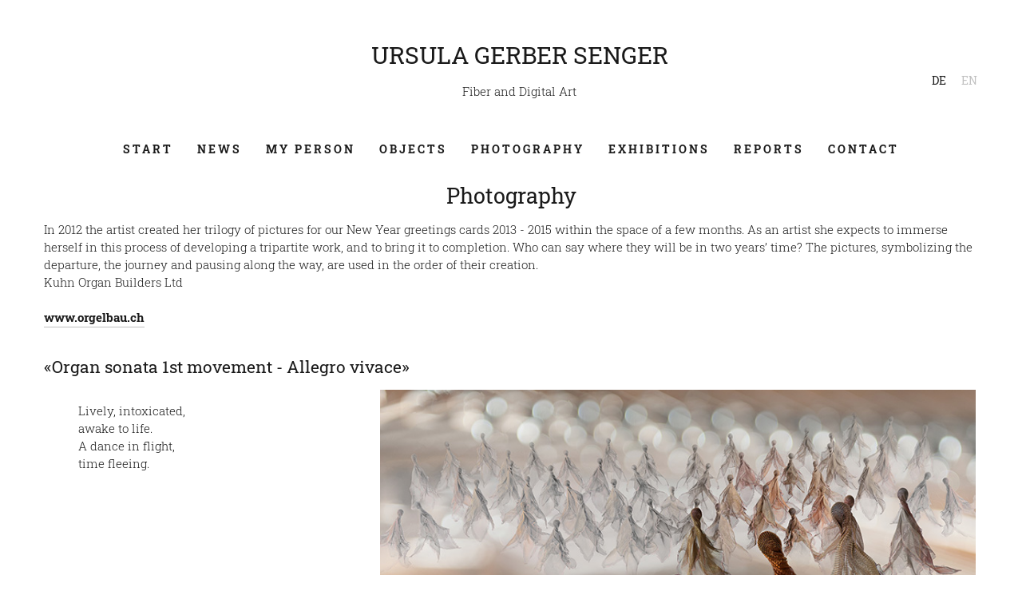

--- FILE ---
content_type: text/html; charset=UTF-8
request_url: https://ursula-gerber.ch/portfolio-reader-photo-e/orgelsonate-288.html
body_size: 3417
content:
<!DOCTYPE html>
<html lang="en">
<head>

<meta charset="UTF-8">
<title>Orgelsonate - Ursula Gerber Senger</title>
<base href="https://ursula-gerber.ch/">

<meta name="robots" content="index,follow">
<meta name="description" content="">
<meta name="keywords" content="">
<meta name="generator" content="Contao Open Source CMS">

<meta name="viewport" content="width=device-width, initial-scale=1, maximum-scale=1.0, user-scalable=no">

<link rel="stylesheet" href="/assets/css/columns.css,colorbox.min.css,tablesorter.min.css,swipe.min.css,b...-7b8e0b9a.css"><script src="files/theme_files/theme_scripts/modernizr.custom.js"></script>
<script src="/assets/js/jquery.min.js-c31f118d.js"></script><link rel="alternate" hreflang="de" href="https://ursula-gerber.ch/portfolio-reader-foto-d/orgelsonate.html">
<link rel="alternate" hreflang="x-default" href="https://ursula-gerber.ch/portfolio-reader-foto-d/orgelsonate.html">
<link rel="alternate" hreflang="en" href="https://ursula-gerber.ch/portfolio-reader-photo-e/orgelsonate-288.html">
<link rel="icon" type="image/x-icon" href="files/theme_files/favicon/favicon.ico">
<link href="files/theme_files/fonts/fontawesome/css/all.min.css" rel="styleshet">
<link href="files/theme_files/theme_scripts/animsition.min.css" rel="stylesheet">


</head>
<body 
id="top"  animsition">
  
    
                      <header id="header">
            <div class="inside">
              
<!-- indexer::stop -->
<nav class="mod_changelanguage block">

  
  <ul class="level_1" role="menubar">
            <li class="lang-de"><a href="/portfolio-reader-foto-d/orgelsonate.html" title="Orgelsonate"  class="lang-de animsition-link" role="menuitem">DE</a></li>
                <li class="lang-en active"><span class="lang-en active" role="menuitem">EN</span></li>
      </ul>

</nav>
<!-- indexer::continue -->
<div class="header">


        <div class="logo content-text">            
                            
    
                    
        <div class="rte">
                    <h1>URSULA GERBER SENGER</h1>
<p>Fiber and Digital Art</p>
            </div>
    
            </div>



 </div>
<!-- indexer::stop -->
<nav class="mod_navigation mainmenu block">

  
  <a href="/portfolio-reader-photo-e/orgelsonate-288.html#skipNavigation148" class="invisible">Skip navigation</a>

  <ul class="level_1" role="menubar">
            <li class="start sibling"><a href="/start-e.html" title="Start"  class="start sibling animsition-link" role="menuitem">Start</a></li>
                <li class="sibling"><a href="/news-e.html" title="News"  class="sibling animsition-link" role="menuitem">News</a></li>
                <li class="sibling"><a href="/my-person.html" title="Artists History"  class="sibling animsition-link" role="menuitem">My Person</a></li>
                <li class="sibling"><a href="/objects.html" title="Objects"  class="sibling animsition-link" role="menuitem">Objects</a></li>
                <li class="sibling"><a href="/photography.html" title="Photography"  class="sibling animsition-link" role="menuitem">Photography</a></li>
                <li class="sibling"><a href="/exhibitions.html" title="Exhibitions"  class="sibling animsition-link" role="menuitem">Exhibitions</a></li>
                <li class="sibling"><a href="/reports.html" title="Reports and informations art exhibitions"  class="sibling animsition-link" role="menuitem">Reports</a></li>
                <li class="sibling"><a href="/contact.html" title="Contact"  class="sibling animsition-link" role="menuitem">Contact</a></li>
      </ul>

  <span id="skipNavigation148" class="invisible"></span>

</nav>
<!-- indexer::continue -->
            </div>
          </header>
                
    <div id="wrapper">

      
              <div id="container">

                      <div id="main">
              <div class="inside">
                
<div class="mod_article block" id="article-1221">

  


                        
    <h1 class="center content-headline">Photography</h1>

    



  <div class="mod_newsreader block">

              
    
  
<div class="layout_full block Photocomposing">

      


        <div class="padding ausst content-text">            
                            
    
                    
        <div class="rte">
                    <div>In 2012 the artist created her trilogy of pictures for our New Year greetings cards 2013 - 2015 within the space of a few months. As an artist she expects to immerse herself in this process of developing a tripartite work, and to bring it to completion. Who can say where they will be in two years’ time? The pictures, symbolizing the departure, the journey and pausing along the way, are used in the order of their creation.</div>
<div>Kuhn Organ Builders Ltd</div>
<div>&nbsp;</div>
<div><a href="http://www.orgelbau.ch" target="_blank" rel="noopener">www.orgelbau.ch</a></div>
<div>&nbsp;</div>
            </div>
    
            </div>






                        
    <h2 class="padding content-headline">«Organ sonata 1st movement - Allegro vivace»</h2>

    


<div class="rs-columns ce_rs_columns_start">

	<div class="rs-column -large-col-3-1 -large-first -large-first-row -medium-col-3-1 -medium-first -medium-first-row -small-col-1-1 -small-first -small-last -small-first-row">


        <div class="content-text">            
                            
    
                    
        <div class="rte">
                    <blockquote>
<p>Lively, intoxicated,<br>awake to life.<br>A dance in flight,<br>time fleeing.</p>
</blockquote>
            </div>
    
            </div>



</div><div class="rs-column -large-col-3-2 -large-last -large-first-row -medium-col-3-2 -medium-last -medium-first-row -small-col-1-1 -small-first -small-last">


        <div class="responsive content-image">            
                                <figure>
                                                                <a href="/files/werke/01_fotoarbeiten/fotocollage/Orgelsonate_1.jpg" data-lightbox="lb5857" title="Organ sonata 1st movement">                                                                                    <img src="/files/werke/01_fotoarbeiten/fotocollage/Orgelsonate_1.jpg" alt="Fine Art Print on Plexiglas" title="Organ sonata 1st movement" width="800" height="533">
            
                                        
            </a>
                    
                                                            <figcaption>«Organ sonata 1st movement - Allegro vivace»</figcaption>
                        </figure>
            </div>



</div></div>



                        
    <h2 class="padding content-headline">«Organ sonata 2st movement - Andante con moto»</h2>

    


<div class="rs-columns ce_rs_columns_start">

	<div class="rs-column -large-col-3-1 -large-first -large-first-row -medium-col-3-1 -medium-first -medium-first-row -small-col-1-1 -small-first -small-last -small-first-row">


        <div class="content-text">            
                            
    
                    
        <div class="rte">
                    <blockquote>
<p>From where to where?<br>Meditation, composure. <br>At a steady pace,<br>with a well-ordered sound.</p>
</blockquote>
            </div>
    
            </div>



</div><div class="rs-column -large-col-3-2 -large-last -large-first-row -medium-col-3-2 -medium-last -medium-first-row -small-col-1-1 -small-first -small-last">


        <div class="responsive content-image">            
                                <figure>
                                                                <a href="/files/werke/01_fotoarbeiten/fotocollage/Orgelsonate_2.jpg" data-lightbox="lb5862" title="Organ sonata 2st movement">                                                                                    <img src="/files/werke/01_fotoarbeiten/fotocollage/Orgelsonate_2.jpg" alt="Fine Art Print on Plexiglas" title="Organ sonata 2st movement" width="800" height="533">
            
                                        
            </a>
                    
                                                            <figcaption>«Organ sonata 2st movement - Andante con moto»</figcaption>
                        </figure>
            </div>



</div></div>



                        
    <h2 class="padding content-headline">«Organ sonata 3st movement - Adagio misterioso»</h2>

    


<div class="rs-columns ce_rs_columns_start">

	<div class="rs-column -large-col-3-1 -large-first -large-first-row -medium-col-3-1 -medium-first -medium-first-row -small-col-1-1 -small-first -small-last -small-first-row">


        <div class="content-text">            
                            
    
                    
        <div class="rte">
                    <blockquote>
<p>Wiser when saying goodbye,<br>decisively departing.<br>Driven by a spirit,<br>we go forward.</p>
</blockquote>
            </div>
    
            </div>



</div><div class="rs-column -large-col-3-2 -large-last -large-first-row -medium-col-3-2 -medium-last -medium-first-row -small-col-1-1 -small-first -small-last">


        <div class="responsive content-image">            
                                <figure>
                                                                <a href="/files/werke/01_fotoarbeiten/fotocollage/Orgelsonate_3.jpg" data-lightbox="lb5867" title="Orgelsonate 3. Satz">                                                                                    <img src="/files/werke/01_fotoarbeiten/fotocollage/Orgelsonate_3.jpg" alt="Fine Art Print on Plexiglas" title="Orgelsonate 3. Satz" width="800" height="533">
            
                                        
            </a>
                    
                                                            <figcaption>«Organ sonata 1st movement - Allegro vivace»</figcaption>
                        </figure>
            </div>



</div></div>
    
 

  
</div>

  
  

  </div>

    
</div>


<!--indexer::stop -->
<div class="ce_toplink block">
<a href="portfolio-reader-photo-e/orgelsonate-288.html#top" title="zum Seitenanfang dieser Seite springen">[Zum Seitenanfang]</a>
</div>
<!-- indexer::continue -->
<!-- indexer::stop -->
<nav class="mod_customnav block">

  
  <a href="/portfolio-reader-photo-e/orgelsonate-288.html#skipNavigation161" class="invisible">Skip navigation</a>

  <ul class="level_1" role="menubar">
            <li><a href="/datenschutz.html" title="Datenschutzerklärung"  role="menuitem">Datenschutz</a></li>
                <li><a href="/impressum-e.html" title="Impressum"  role="menuitem">Impressum</a></li>
                <li><a href="/sitemap-e.html" title="Sitemap"  role="menuitem">Sitemap</a></li>
      </ul>

  <span id="skipNavigation161" class="invisible"></span>

</nav>
<!-- indexer::continue -->
              </div>
                          </div>
          
                                
                                
        </div>
      
      
                        <footer id="footer">
            <div class="inside">
              
<!-- indexer::stop -->
<div class="footer-info"><div class="mod_article block" id="article-477">

  


        <div class="center padding content-text">            
                            
    
                    
        <div class="rte">
                    <p style="text-align: center;">© 2026 <strong>Ursula Gerber Senger</strong> | <a href="/"><strong>ursula-gerber.ch</strong></a></p>
            </div>
    
            </div>




    
</div>

</div>
<!-- indexer::continue -->            </div>
          </footer>
              
    </div>

    <script src="//code.jquery.com/jquery-1.11.3.min.js"></script>
    
  
<div id="mobilenavsection">
  <div class="inside">
    
<nav class="menu-opener scrollup_menu">
    <div class="menu-opener-inner"></div>
</nav>
<!-- indexer::stop -->
<nav class="mod_navigation mobilenav block">

  
  <a href="/portfolio-reader-photo-e/orgelsonate-288.html#skipNavigation146" class="invisible">Skip navigation</a>

  <ul class="level_1" role="menubar">
            <li class="start sibling"><a href="/start-e.html" title="Start"  class="start sibling animsition-link" role="menuitem">Start</a></li>
                <li class="sibling"><a href="/news-e.html" title="News"  class="sibling animsition-link" role="menuitem">News</a></li>
                <li class="sibling"><a href="/my-person.html" title="Artists History"  class="sibling animsition-link" role="menuitem">My Person</a></li>
                <li class="sibling"><a href="/objects.html" title="Objects"  class="sibling animsition-link" role="menuitem">Objects</a></li>
                <li class="sibling"><a href="/photography.html" title="Photography"  class="sibling animsition-link" role="menuitem">Photography</a></li>
                <li class="sibling"><a href="/exhibitions.html" title="Exhibitions"  class="sibling animsition-link" role="menuitem">Exhibitions</a></li>
                <li class="sibling"><a href="/reports.html" title="Reports and informations art exhibitions"  class="sibling animsition-link" role="menuitem">Reports</a></li>
                <li class="sibling"><a href="/contact.html" title="Contact"  class="sibling animsition-link" role="menuitem">Contact</a></li>
      </ul>

  <span id="skipNavigation146" class="invisible"></span>

</nav>
<!-- indexer::continue -->
  </div>
</div>
  
<script src="/assets/colorbox/js/colorbox.min.js?v=1.6.4.2"></script>
<script>
  jQuery(function($) {
    $('a[data-lightbox]').map(function() {
      $(this).colorbox({
        // Put custom options here
        loop: false,
        rel: $(this).attr('data-lightbox'),
        maxWidth: '95%',
        maxHeight: '95%'
      });
    });
  });
</script>

<script src="/assets/tablesorter/js/tablesorter.min.js?v=2.31.3.1"></script>
<script>
  jQuery(function($) {
    $('.ce_table .sortable').each(function(i, table) {
      var attr = $(table).attr('data-sort-default'),
          opts = {}, s;

      if (attr) {
        s = attr.split('|');
        opts = { sortList: [[s[0], s[1] == 'desc' | 0]] };
      }

      $(table).tablesorter(opts);
    });
  });
</script>

<script src="/assets/swipe/js/swipe.min.js?v=2.2.2"></script>
<script>
  (function() {
    var e = document.querySelectorAll('.content-slider, .slider-control'), c, i;
    for (i=0; i<e.length; i+=2) {
      c = e[i].getAttribute('data-config').split(',');
      new Swipe(e[i], {
        // Put custom options here
        'auto': parseInt(c[0]),
        'speed': parseInt(c[1]),
        'startSlide': parseInt(c[2]),
        'continuous': parseInt(c[3]),
        'menu': e[i+1]
      });
    }
  })();
</script>

<script>
  (function() {
    var p = document.querySelector('p.error') || document.querySelector('p.confirm');
    if (p) {
      p.scrollIntoView();
    }
  })();
</script>

<script src="files/theme_files/theme_scripts/isotope.pkgd.min.js"></script>
<script src="files/theme_files/theme_scripts/jquery.animsition.min.js"></script>
<script src="files/theme_files/theme_scripts/jquery.sliphover.min.js"></script>
<script src="files/theme_files/theme_scripts/jquery.theme_script.js"></script>

</body>
</html>


--- FILE ---
content_type: text/css
request_url: https://ursula-gerber.ch/assets/css/columns.css,colorbox.min.css,tablesorter.min.css,swipe.min.css,b...-7b8e0b9a.css
body_size: 7270
content:
.rs-columns {
  clear: both;
  display: inline-block;
  width: 100%;
}

.rs-column {
  float: left;
  width: 100%;
  margin-top: 7.69231%;
  margin-right: 7.69231%;
}
.rs-column.-large-first {
  clear: left;
}
.rs-column.-large-last {
  margin-right: -5px;
}
.rs-column.-large-first-row {
  margin-top: 0;
}
.rs-column.-large-col-1-1 {
  width: 100%;
}
.rs-column.-large-col-2-1 {
  width: 46.15385%;
}
.rs-column.-large-col-2-2 {
  width: 100%;
}
.rs-column.-large-col-3-1 {
  width: 28.20513%;
}
.rs-column.-large-col-3-2 {
  width: 64.10256%;
}
.rs-column.-large-col-3-3 {
  width: 100%;
}
.rs-column.-large-col-4-1 {
  width: 19.23077%;
}
.rs-column.-large-col-4-2 {
  width: 46.15385%;
}
.rs-column.-large-col-4-3 {
  width: 73.07692%;
}
.rs-column.-large-col-4-4 {
  width: 100%;
}
.rs-column.-large-col-5-1 {
  width: 13.84615%;
}
.rs-column.-large-col-5-2 {
  width: 35.38462%;
}
.rs-column.-large-col-5-3 {
  width: 56.92308%;
}
.rs-column.-large-col-5-4 {
  width: 78.46154%;
}
.rs-column.-large-col-5-5 {
  width: 100%;
}
.rs-column.-large-col-6-1 {
  width: 10.25641%;
}
.rs-column.-large-col-6-2 {
  width: 28.20513%;
}
.rs-column.-large-col-6-3 {
  width: 46.15385%;
}
.rs-column.-large-col-6-4 {
  width: 64.10256%;
}
.rs-column.-large-col-6-5 {
  width: 82.05128%;
}
.rs-column.-large-col-6-6 {
  width: 100%;
}
@media screen and (max-width: 900px) {
  .rs-column {
    margin-top: 7.69231%;
    margin-right: 7.69231%;
  }
  .rs-column.-large-first {
    clear: none;
  }
  .rs-column.-large-last {
    margin-right: 7.69231%;
  }
  .rs-column.-large-first-row {
    margin-top: 7.69231%;
  }
  .rs-column.-medium-first {
    clear: left;
  }
  .rs-column.-medium-last {
    margin-right: -5px;
  }
  .rs-column.-medium-first-row {
    margin-top: 0;
  }
  .rs-column.-medium-col-1-1 {
    width: 100%;
  }
  .rs-column.-medium-col-2-1 {
    width: 46.15385%;
  }
  .rs-column.-medium-col-2-2 {
    width: 100%;
  }
  .rs-column.-medium-col-3-1 {
    width: 28.20513%;
  }
  .rs-column.-medium-col-3-2 {
    width: 64.10256%;
  }
  .rs-column.-medium-col-3-3 {
    width: 100%;
  }
  .rs-column.-medium-col-4-1 {
    width: 19.23077%;
  }
  .rs-column.-medium-col-4-2 {
    width: 46.15385%;
  }
  .rs-column.-medium-col-4-3 {
    width: 73.07692%;
  }
  .rs-column.-medium-col-4-4 {
    width: 100%;
  }
  .rs-column.-medium-col-5-1 {
    width: 13.84615%;
  }
  .rs-column.-medium-col-5-2 {
    width: 35.38462%;
  }
  .rs-column.-medium-col-5-3 {
    width: 56.92308%;
  }
  .rs-column.-medium-col-5-4 {
    width: 78.46154%;
  }
  .rs-column.-medium-col-5-5 {
    width: 100%;
  }
  .rs-column.-medium-col-6-1 {
    width: 10.25641%;
  }
  .rs-column.-medium-col-6-2 {
    width: 28.20513%;
  }
  .rs-column.-medium-col-6-3 {
    width: 46.15385%;
  }
  .rs-column.-medium-col-6-4 {
    width: 64.10256%;
  }
  .rs-column.-medium-col-6-5 {
    width: 82.05128%;
  }
  .rs-column.-medium-col-6-6 {
    width: 100%;
  }
}
@media screen and (max-width: 599px) {
  .rs-column {
    margin-top: 7.69231%;
    margin-right: 7.69231%;
  }
  .rs-column.-large-last {
    margin-right: 7.69231%;
  }
  .rs-column.-large-first-row {
    margin-top: 7.69231%;
  }
  .rs-column.-medium-first {
    clear: none;
  }
  .rs-column.-medium-last {
    margin-right: 7.69231%;
  }
  .rs-column.-medium-first-row {
    margin-top: 7.69231%;
  }
  .rs-column.-small-first {
    clear: left;
  }
  .rs-column.-small-last {
    margin-right: -5px;
  }
  .rs-column.-small-first-row {
    margin-top: 0;
  }
  .rs-column.-small-col-1-1 {
    width: 100%;
  }
  .rs-column.-small-col-2-1 {
    width: 46.15385%;
  }
  .rs-column.-small-col-2-2 {
    width: 100%;
  }
  .rs-column.-small-col-3-1 {
    width: 28.20513%;
  }
  .rs-column.-small-col-3-2 {
    width: 64.10256%;
  }
  .rs-column.-small-col-3-3 {
    width: 100%;
  }
  .rs-column.-small-col-4-1 {
    width: 19.23077%;
  }
  .rs-column.-small-col-4-2 {
    width: 46.15385%;
  }
  .rs-column.-small-col-4-3 {
    width: 73.07692%;
  }
  .rs-column.-small-col-4-4 {
    width: 100%;
  }
  .rs-column.-small-col-5-1 {
    width: 13.84615%;
  }
  .rs-column.-small-col-5-2 {
    width: 35.38462%;
  }
  .rs-column.-small-col-5-3 {
    width: 56.92308%;
  }
  .rs-column.-small-col-5-4 {
    width: 78.46154%;
  }
  .rs-column.-small-col-5-5 {
    width: 100%;
  }
  .rs-column.-small-col-6-1 {
    width: 10.25641%;
  }
  .rs-column.-small-col-6-2 {
    width: 28.20513%;
  }
  .rs-column.-small-col-6-3 {
    width: 46.15385%;
  }
  .rs-column.-small-col-6-4 {
    width: 64.10256%;
  }
  .rs-column.-small-col-6-5 {
    width: 82.05128%;
  }
  .rs-column.-small-col-6-6 {
    width: 100%;
  }
}

#colorbox,#cboxOverlay,#cboxWrapper{position:absolute;top:0;left:0;z-index:9999;overflow:hidden;-webkit-transform:translate3d(0,0,0)}#cboxWrapper{max-width:none}#cboxOverlay{position:fixed;width:100%;height:100%}#cboxMiddleLeft,#cboxBottomLeft{clear:left}#cboxContent{position:relative}#cboxLoadedContent{overflow:auto;-webkit-overflow-scrolling:touch}#cboxTitle{margin:0}#cboxLoadingOverlay,#cboxLoadingGraphic{position:absolute;top:0;left:0;width:100%;height:100%}#cboxPrevious,#cboxNext,#cboxClose,#cboxSlideshow{cursor:pointer}.cboxPhoto{float:left;margin:auto;border:0;display:block;max-width:none;-ms-interpolation-mode:bicubic}.cboxIframe{width:100%;height:100%;display:block;border:0;padding:0;margin:0}#colorbox,#cboxContent,#cboxLoadedContent{box-sizing:content-box;-moz-box-sizing:content-box;-webkit-box-sizing:content-box}#cboxOverlay{background:#000;opacity:.9;filter:alpha(opacity = 90)}#colorbox{outline:0}#cboxContent{margin-top:20px;background:#000}.cboxIframe{background:#fff}#cboxError{padding:50px;border:1px solid #ccc}#cboxLoadedContent{border:5px solid #000;background:#fff}#cboxTitle{position:absolute;top:-20px;left:0;color:#ccc}#cboxCurrent{position:absolute;top:-20px;right:0;color:#ccc}#cboxLoadingGraphic{background:url(../../assets/colorbox/images/loading.gif) no-repeat center center}#cboxPrevious,#cboxNext,#cboxSlideshow,#cboxClose{border:0;padding:0;margin:0;overflow:visible;width:auto;background:0 0}#cboxPrevious:active,#cboxNext:active,#cboxSlideshow:active,#cboxClose:active{outline:0}#cboxSlideshow{position:absolute;top:-20px;right:90px;color:#fff}#cboxPrevious{position:absolute;top:50%;left:5px;margin-top:-32px;background:url(../../assets/colorbox/images/controls.png) no-repeat top left;width:28px;height:65px;text-indent:-9999px}#cboxPrevious:hover{background-position:bottom left}#cboxNext{position:absolute;top:50%;right:5px;margin-top:-32px;background:url(../../assets/colorbox/images/controls.png) no-repeat top right;width:28px;height:65px;text-indent:-9999px}#cboxNext:hover{background-position:bottom right}#cboxClose{position:absolute;top:5px;right:5px;display:block;background:url(../../assets/colorbox/images/controls.png) no-repeat top center;width:38px;height:19px;text-indent:-9999px}#cboxClose:hover{background-position:bottom center}
table.sortable thead th{background-image:url(../../assets/tablesorter/images/default.svg);background-repeat:no-repeat;background-position:center right}table.sortable thead th.tablesorter-headerAsc{background-image:url(../../assets/tablesorter/images/asc.svg)}table.sortable thead th.tablesorter-headerDesc{background-image:url(../../assets/tablesorter/images/desc.svg)}
.content-slider{overflow:hidden;visibility:hidden;position:relative}.slider-wrapper{overflow:hidden;position:relative}.slider-wrapper>*{float:left;width:100%;position:relative}.slider-control{height:30px;position:relative}.slider-control a,.slider-control .slider-menu{position:absolute;top:9px;display:inline-block}.slider-control .slider-prev{left:0}.slider-control .slider-next{right:0}.slider-control .slider-menu{top:0;width:50%;left:50%;margin-left:-25%;font-size:27px;text-align:center}.slider-control .slider-menu b{color:#bbb;cursor:pointer}.slider-control .slider-menu b.active{color:#666}


/** WebFonts **/

/* special-elite-regular - latin */
@font-face {
  font-family: 'Special Elite';
  font-style: normal;
  font-weight: 400;
  src: local(''),
       url('/files/theme_files/fonts/SpecialElitespecial-elite-v11-latin-regular.woff2') format('woff2'), /* Chrome 26+, Opera 23+, Firefox 39+ */
       url('/files/theme_files/fonts/SpecialElitespecial-elite-v11-latin-regular.woff') format('woff'); /* Chrome 6+, Firefox 3.6+, IE 9+, Safari 5.1+ */
}

/* roboto-slab-100 - latin */
@font-face {
  font-family: 'Roboto Slab';
  font-style: normal;
  font-weight: 100;
  src: local(''),
       url('/files/theme_files/fonts/robotoSlab/roboto-slab-v10-latin-100.woff2') format('woff2'), /* Chrome 26+, Opera 23+, Firefox 39+ */
       url('/files/theme_files/fonts/robotoSlab/roboto-slab-v10-latin-100.woff') format('woff'); /* Chrome 6+, Firefox 3.6+, IE 9+, Safari 5.1+ */
}

/* roboto-slab-300 - latin */
@font-face {
  font-family: 'Roboto Slab';
  font-style: normal;
  font-weight: 300;
  src: local(''),
       url('/files/theme_files/fonts/robotoSlab/roboto-slab-v10-latin-300.woff2') format('woff2'), /* Chrome 26+, Opera 23+, Firefox 39+ */
       url('/ffiles/theme_files/fonts/robotoSlab/roboto-slab-v10-latin-300.woff') format('woff'); /* Chrome 6+, Firefox 3.6+, IE 9+, Safari 5.1+ */
}

/* roboto-slab-regular - latin */
@font-face {
  font-family: 'Roboto Slab';
  font-style: normal;
  font-weight: 400;
  src: local(''),
       url('/files/theme_files/fonts/robotoSlab/roboto-slab-v10-latin-regular.woff2') format('woff2'), /* Chrome 26+, Opera 23+, Firefox 39+ */
       url('/files/theme_files/fonts/robotoSlab/roboto-slab-v10-latin-regular.woff') format('woff'); /* Chrome 6+, Firefox 3.6+, IE 9+, Safari 5.1+ */
}

/* roboto-slab-700 - latin */
@font-face {
  font-family: 'Roboto Slab';
  font-style: normal;
  font-weight: 700;
  src: local(''),
       url('/files/theme_files/fonts/robotoSlab/roboto-slab-v10-latin-700.woff2') format('woff2'), /* Chrome 26+, Opera 23+, Firefox 39+ */
       url('/files/theme_files/fonts/robotoSlab/roboto-slab-v10-latin-700.woff') format('woff'); /* Chrome 6+, Firefox 3.6+, IE 9+, Safari 5.1+ */
}


/* Body //////////////////////////////////////////////////////////////////// */
body {
    margin:0;
    padding-top:0;
    padding-bottom:0;
    background-color:#ffffff;
    color: #1a1a1a;
    -webkit-font-smoothing: antialiased;
    -webkit-text-size-adjust: 100%;
    overflow-x:hidden;
	font: 0.95em/1.5em 'Roboto Slab',serif;
	font-weight: 300;
}

#wrapper {
    width:100%;
    max-width:1200px;
    position:relative;
    overflow:hidden;
    display:block;
    margin:0 auto;
    padding: 175px 0 0;
    z-index:1;
    overflow-x:hidden;
}



.rs-columns {
	padding-right: 18px !important;
	padding-left: 18px !important;;
}


/*Sprachenwechsler//////////////////////////////////////////////////////////////////// */

#header .mod_changelanguage
{right: 1px;position: relative;
	color: 000  !important;
	top: 90px;
	float: right;
	clear: left;
	font: 400 14px/22px 'Roboto Slab',serif;
}
#header .mod_changelanguage ul
{display:inline;list-style-type:none;
	color: #666;
	
}
#header .mod_changelanguage li{display:inline;margin-left:10px;
	color: #000;
	padding-left: 6px;
}
#header .mod_changelanguage p{display:inline;
	color: #1a1a1a;
	font-size: 1em;
}


#header .mod_changelanguage span.active
{
	color: silver;
	
}


#header .mod_changelanguage a:hover
{
	color: silver;
}

#header .mod_changelanguage a:link,
#header .mod_changelanguage a:visited
{
	color: #1a1a1a;
}


@media (max-width:992px) {
    #wrapper{
         padding-top: 82px;
    }
}
#header,
#container,
#footer {
    float:none;
    clear:both;
	background-color: white;
}
#container {
    min-height:600px;
    padding-bottom: 20px;
	margin-top: 56px;
}

#header .inside:after,
#header .inside:before {
    position:relative;
    float:none;
    clear:both;
    display:table;
    content:&quot;
}
#header {
    width:100%;
    left:0;
    top:0;
    position:fixed;
    z-index:9999;
    transition: all .2s ease-out;
    -webkit-transition: all .2s ease-out;
    -moz-transition: all .2s ease-out;
    -ms-transition: all .2s ease-out;
}
#header .inside {
    width:100%;
    max-width:1200px;
    margin-right:auto;
    margin-left:auto;
    padding-right:15px;
    padding-left:15px;
	background-color: white;
}
#header.fix .inside {
    padding-bottom:20px;
}

@media (max-width:992px) {
    #header{
    }
}
* {
    -webkit-box-sizing: border-box;
    -moz-box-sizing: border-box;
    box-sizing: border-box;
}
a {
    border:none;
}
.invisible {
    border: 0;
    clip: rect(0 0 0 0);
    height: 1px;
    margin: -1px;
    overflow: hidden;
    padding: 0;
    position: absolute;
    width: 1px;
}
.vertical-align {
    width:100%;
    top:50%;
    position:absolute;
    -webkit-transform: translateY(-50%); 
    -moz-transform: translateY(-50%);
    -o-transform: translateY(-50%);
    -ms-transform: translateY(-50%); 
    transform: translateY(-50%); 
    left: 0px;
}

/* Header Image */
.header-image {
  position: relative;
  width: 100%;
  height: auto;
  overflow: hidden;
}

.header-image h1 {
  width:100%;
    left:0;
    top:50%;
    position:absolute;
    margin:-20px 0 0;
    padding:0;
    text-align:center;
    font-size:36px;
    line-height:36px;
    color:#ffffff;
    text-transform:uppercase;
    letter-spacing:5px;
    font-weight:700;
    z-index:999;
}

/* Formatierung Bilder////////////////////////////////////////////////////////// */
figure {
    margin:0;
}
figure.float_left,
.media--left figure {
    margin-right: 1.5em;
    position:relative;
    float:left;
    display:inline-block;
}
figure.float_right,
.media--right figure {
    margin-left: 1.5em;
    position:relative;
    float:right;
    display:inline-block;
}
figure:focus,
img:focus {
    outline:none;
}
.center {
    text-align:center;
}
.responsive img {
    width:100% !important;
    height:auto !important;
}
.content-image img,
.content-text img,
.image-container img {
    max-width:100% !important;
    height:auto !important;
}
.caption,
figcaption {
	font-size: 0.875em;
	text-align: left;
	margin-top: 0.5em;
	line-height: 1.2;
	background-color: #ececec;
	padding: 0.2em;
}


/* /////////////////////////////////////////////////// */

.padding {
    padding-right:15px !important;
    padding-left:15px !important;
}
p.back a,
p.more a {
    margin-left:15px;
    padding:10px;
    white-space:nowrap;
    background-color:#1a1a1a;
    border:1px solid;
    text-decoration:none;
    color:#ffffff;
    text-transform:uppercase;
    font-weight:400;
    -webkit-transition: all 0.3s ease-in;
    -moz-transition: all 0.3s ease-in;
    -o-transition: all 0.3s ease-in;
    -ms-transition: all 0.3s ease-in;
}
p.back a:hover,
p.more a:hover {
    color:#1a1a1a;
    background:none;
}
.logo {
    position:relative;
    float:left;
    display:block;
    margin-top:35px;
    margin-left:35%;
    transition: all .2s ease-out;
    -webkit-transition: all .2s ease-out;
    -moz-transition: all .2s ease-out;
    -ms-transition: all .2s ease-out;
	text-align: center;
}


.logo h1 {
    font-size: 2em;
	line-height: 0.9em;
}
.logo p  {
	text-align: center !important;
}

#header.fix .logo {
    margin-left:0;
}
.logo figure {
    left:-35%;
    position:relative;
    float:left;
    transition: all .2s ease-out;
    -webkit-transition: all .2s ease-out;
    -moz-transition: all .2s ease-out;
    -ms-transition: all .2s ease-out;
}
#header.fix .logo figure {
    left:0;
}



@media (max-width:992px) {


   .logo h1 {
    font-size: 1.6em;
	line-height: 0.6em;
}
	
.logo p  {
	text-align: left !important;
		font-size: 1em
}
    .logo{
       margin-left:0;
	text-align: left;
}
    .logo figure {
       left:0;
    }

}

/* Typography //////////////////////////////////////////////////////////////////// */
h1,
h2,
h3,
h4,
h5,
h6 {
    font-weight:normal;
    color:#$font3;
    font-weight:400;
}
h1 a,
h2 a,
h3 a,
h4 a,
h5 a,
h6 a {
    font-weight: inherit;
}
h1 {
	line-height: 1em;
	font-size: 1.8em;
}
h2 {
    font-size:1.4em;
}
h3 {
    font-size:1.17em;
}
h4 {
    font-size:1.12em;
}
h5 {
    font-size:.83em;
}
h6 {
    font-size:.75em;
}


#footer p {
    font-size:13px;
    line-height:20px;
}

.footer-info {

}

em {
    font-style:italic;
}
strong {
    font-weight:bold;
}
small {
    font-size:80%;
}
a {
    text-decoration:none;
    color:#1a1a1a;
}
a:hover {
    text-decoration:underline;
}

/*Downloads //////////////////////////////////////*/

.content-downloads,
.content-download {
	
}

.content-downloads ul {
    margin:10;
    padding:0;
    list-style-type:none ;
}

.content-downloads ul li,
.content-download a {
    position:relative;
    display:block;
    margin-bottom:10px;
    -webkit-box-sizing: border-box;
    -moz-box-sizing: border-box;
    box-sizing: border-box;
}

.content-downloads ul li a,
.content-download a {
    width:100%;
    position:relative;
    display:block;
    padding:14px 40px;
    border:1px solid #1a1a1a;
    font-size:15px;
    text-decoration:none;
    color:#c1;
    background: none;
    -ms-transition: all 0.3s ease-in-out;
    -webkit-transition: all 0.3s ease-in-out;
    -o-transition: all 0.3s ease-in-out;
    -moz-transition: all 0.3s ease-in-out;
    transition: all 0.3s ease-in-out;
}

.content-downloads ul li a:hover,
.content-downloads ul li a:active,
.content-download a:hover,
.content-download a:active {
    background-color:#1a1a1a;
    color:#fff;
}


.content-downloads ul li a strong,
.content-download a span {
    position:relative;
    float:right;
    display:block;
    padding-top:2px;
    font-size:13px;
    text-decoration:none;
    color:#c1;
    -ms-transition: all 0.3s ease-in-out;
    -webkit-transition: all 0.3s ease-in-out;
    -o-transition: all 0.3s ease-in-out;
    -moz-transition: all 0.3s ease-in-out;
    transition: all 0.3s ease-in-out;
}

.content-downloads ul li a:hover strong,
.content-download ul li a:active strong,
.content-download a:hover strong,
.content-download a:active sstrong {
    color:#fff;
}


.content-downloads ul li a:before,
.content-download a:before {
    right:12px;
    position:absolute;
    display:block;
    text-decoration:none;
    color:#fff;
    top:17px;
    font:17px FontAwesome;
    
}


/* Simple Columns Custom /////////////////////////////////////////////// */
.sc2 {
    width:50%;
}
.sc3 {
    width:33.3%;
}
.sc3-2 {
    width:66.6%;
}
.sc4 {
    width:25%;
}
.sc4-2 {
    width:50%;
}
.sc4-3 {
    width:75%;
}
.sc5 {
    width:20%;
}
.sc5-2 {
    width:40%;
}
.sc5-3 {
    width:60%;
}
.sc5-3 {
    width:80%;
}
.sc {
    box-sizing: border-box !important;
    -moz-box-sizing: border-box !important;
    -webkit-box-sizing: border-box !important;
    margin-left:0 !important;
    margin-right:0 !important;
    padding-left:0 !important;
    clear: none !important;
    padding-left: 15px !important;
    float: left;
}
.sc-first {
    padding-left:15px !important;
}
.sc2,
.sc3,
.sc3-2,
.sc4,
.sc4-2,
.sc4-3,
.sc5,
.sc5-2,
.sc5-3,
.sc5-4 {
    padding-right:15px !important;
    padding-left:15px !important;
}
@media (max-width:768px) {
    .sc2, .sc3, .sc3-2, .sc4, .sc4-2, .sc4-3, .sc5, .sc5-2, .sc5-3, .sc5-4 {
        width:100% !important;
    }
}

/* Mainmenu //////////////////////////////////////////////////////////////////// */
.mainmenu {
    position:relative;
    float:right;
    display:block;
    margin-top: 35px;
    margin-right:50%;
    transition: all .2s ease-out;
    -webkit-transition: all .2s ease-out;
    -moz-transition: all .2s ease-out;
    -ms-transition: all .2s ease-out;
    overflow:hidden:
}
#header.fix .mainmenu {
    margin-right:-14px;
	margin-bottom: 15px;
}
.mainmenu:after {
    position:relative;
    float:none;
    display:table;
    content:&quot; &quot;;
}
@media (max-width:992px) {
    .mainmenu{
          display:none;
    }
}
.mainmenu ul {
    position:relative;
    display:block;
    margin: 0 auto 12px;
    padding:0;
    text-align:center;
    list-style-type:none;
    -ms-transition: all 1s ease-in-out;
    -webkit-transition: all 1s ease-in-out;
    -o-transition: all 1s ease-in-out;
    -moz-transition: all 1s ease-in-out;
    transition: all 1s ease-in-out;
}
.mainmenu ul.level_1 {
    width:200%;
    position:relative;
    float:right;
    display:block;
    margin:0 -100% 0 0;
    padding:0;
    transition: all .2s ease-out;
    -webkit-transition: all .2s ease-out;
    -moz-transition: all .2s ease-out;
    -ms-transition: all .2s ease-out;
    -webkit-box-sizing: content-box;
    -moz-box-sizing: content-box;
    box-sizing: content-box;
}
#header.fix .mainmenu ul.level_1 {
    width:100%;
    margin-right:0;
}
.mainmenu ul.level_1 li {
    position:relative;
    display:inline-block;
}
.mainmenu ul.level_1 li a,
.mainmenu ul.level_1 li span.active,
.mainmenu ul.level_1 li span.forward {
    position:relative;
    display:inline-block;
    padding-right:13px;
    padding-left:13px;
    white-space:nowrap;
    font-size:14px;
    text-decoration:none;
    color:#1a1a1a;
    font-weight:700;
    letter-spacing:3px;
    text-transform: uppercase;
}

.mainmenu ul.level_1 li span.active,
.mainmenu ul.level_1 li.submenu:hover > a,
.mainmenu ul.level_1 li.trail > a,
.mainmenu ul.level_1 li span.forward {
    color: silver;
}

.mainmenu ul.level_1 li a:hover{
	color: gray;
}

.mainmenu ul.level_1 li > ul {
    position:absolute;
    padding:10px;
    background-color:#fff;
    -webkit-box-shadow:0 0 2px 0 rgba(0,0,0,.25);
    box-shadow:0 0 2px 0 rgba(0,0,0,.25);
    behavior:url('assets/css3pie/1.0.0/PIE.htc');
    z-index:999;
}
.mainmenu ul.level_1 li > ul {
    visibility: hidden;
    opacity: 0;
    -webkit-transition-property: opacity, visibility;
    -moz-transition-property: opacity, visibility;
    -o-transition-property: opacity, visibility;
    transition-property: opacity, visibility;
    -webkit-transition-duration: .2s, 0s;
    -moz-transition-duration: .2s, 0s;
    -o-transition-duration: .2s, 0s;
    transition-duration: .2s, 0s;
    -webkit-transition-delay: 0s, .2s;
    -moz-transition-delay: 0s, .2s;
    -o-transition-delay: 0s, .2s;
    transition-delay: 0s, .2s;
}
.mainmenu ul li:hover > ul {
    opacity: 1;
    visibility: visible;
    -webkit-transition-delay: 0s, 0s;
    -moz-transition-delay: 0s, 0s;
    -o-transition-delay: 0s, 0s;
    transition-delay: 0s, 0s;
}
.mainmenu ul.level_2 {
    min-width:150px;
    top:25px;
    width:auto;
}
.mainmenu ul.level_2 li {
    width:100%;
    position:relative;
    float:none;
    display:inline-block;
    margin:0;
    padding:0;
}
.mainmenu ul.level_2 li a,
.mainmenu ul.level_2 li span.active,
.mainmenu ul.level_2 li span.forward {
    position:relative;
    float:none;
    display:block;
    padding-top:6px;
    padding-bottom:6px;
    white-space:nowrap;
    font-size:12px;
    color:#1a1a1a;
    letter-spacing:2px;
    font-weight:400;
}
.mainmenu ul.level_2 li a:hover,
.mainmenu ul.level_2 li st.active,
.mainmenu ul.level_2 li a.trail,
.mainmenu ul.level_2 li.submenu:hover > a,
.mainmenu ul.level_2 li span.forward {
    color:rgba(1a1a1a,.6);
}
.mainmenu ul.level_2 li > ul {
    min-width:150px;
    left:0;
    top:0;
    margin-left:100%;
    width:auto;
}

/* Metanavigation footer //////////////////////////////////////////////////////////////////// */
.mod_customnav li{
	float: right;padding:0;
	list-style-type:none;
	margin-right: 0;
	margin-top: 0;
	margin-left: 0;
	display: inline;
	clear: left;
	font-weight: 400;
}
	
.mod_customnav a, .mod_customnav strong{
	display:block;
	text-decoration:none;
	padding-left: 12px;
	padding-right: 12px;
}
	
.mod_customnav a:hover,#footer .mod_customnav a:focus{
	text-decoration:underline;
	text-decoration:none;
	 -webkit-transition: all .3s ease-in-out;
  -moz-transition: all .3s ease-in-out;
  -ms-transition: all .3s ease-in-out;
  -o-transition: all .3s ease-in-out;
  transition: all .3s ease-in-out;
	color: silver;
}

	
 .mod_customnav strong.active{
	color: silver;
}

.mod_customnav li.last {
}



/* Buchnavi /////////////////////////////////*/
.navcontainer{
  
  display: flex;
  justify-content: center;
}	

.mod_booknav ul li {
    height:42px;
    position:relative;
    float:left;
    display:block;
    margin-bottom:10px;
}

.mod_booknav ul li a,
.mod_booknav ul li strong {
   
    -ms-transition: all 0.3s ease-in-out;
    -webkit-transition: all 0.3s ease-in-out;
    -o-transition: all 0.3s ease-in-out;
    -moz-transition: all 0.3s ease-in-out;
    transition: all 0.3s ease-in-out;
	border-bottom: 1px solid silver;
	padding-bottom: 4px;
	font-weight: bold;
		 font-size: 0.9em;
}

.mod_booknav ul li a:hover,
.mod_booknav ul li strong {
    text-decoration:none;
    color:#1a1a1a;
	font-weight: normal;
	font-style: normal;
}

.mod_booknav ul {
    list-style: none;
    margin: 1.5em 0;
}

.mod_booknav ul li {
    display: inline-block;
    margin: 0 2em 0 0;
    padding: 0;
}
 
.mod_booknav ul .next:after,
.mod_booknav ul .previous:before {
	margin-right: 12px;
	margin-left: 12px;
}
.mod_booknav ul .next:after {
  
 font-family: "Font Awesome 5 Free";
  font-style: normal;
  font-variant: normal;
  font-weight: 900;
  text-rendering: auto;
  -webkit-font-smoothing: antialiased;
  display: inline-block;
  content: "\f0da";
  width: 20px;
  text-align: center;
}
 
.mod_booknav ul .previous::before {
 font-family: "Font Awesome 5 Free";
  font-style: normal;
  font-variant: normal;
  font-weight: 900;
  text-rendering: auto;
  -webkit-font-smoothing: antialiased;
  display: inline-block;
  content: "\f0d9";
  width: 20px;
  text-align: center;
  }
  


/* Sitemap ////////////////////////////////////////////// */	
.mod_sitemap ul ul{
	margin-bottom:0;
}
	
.mod_sitemap li{
	margin-left:0;
	list-style-type:none;
	border-bottom: 1px solid #1a1a1a;
	margin-bottom: 12px;
	padding-bottom: 6px;
}
	
	.mod_sitemap li li{
	margin-left:1.5em;
	border-bottom-style: none;
}
	
.mod_sitemap a{
	font-weight:bold;
	text-decoration:none;
	color: #1a1a1a;
	padding: 10px;
}

.mod_sitemap a:hover{
	font-weight:bold;
	text-decoration:none;
	color: white;
	background-color: #1a1a1a;
	padding: 10px;
}
	
.mod_sitemap .level_2 a{
	font-weight:normal
}

/* Mobile Menu //////////////////////////////////////////////////////////////////// */
.menu-opener,
.menu-opener:hover,
.menu-opener.active,
.menu-opener-inner,
.menu-opener-inner::before,
.menu-opener-inner::after,
.menu,
.menu.active,
.mobilenav {
    -webkit-transition: 250ms all;
    transition: 250ms all;
}
.mobilenav {
    overflow-x:hidden;
}
.menu-opener {
    width:25px;
    height:25px;
    right:19px;
    top:33px;
    position:fixed;
    float:right;
    margin:0;
    padding:0;
    z-index: 99999999;
    cursor: pointer;
    -webkit-user-select: none;
    -moz-user-select: none;
    -ms-user-select: none;
    user-select: none;
}
.menu-opener-inner {
    width:25px;
    height:2px;
    top:11px;
    position:absolute;
    background-color:#1a1a1a;
}
.menu-opener-inner::before,
.menu-opener-inner::after {
    width:25px;
    height:2px;
    position:absolute;
    display:block;
    background-color:#1a1a1a;
    content: '';
}
.menu-opener-inner::before {
    top:-9px;
}
.menu-opener-inner::after {
    top:9px;
}
.menu-opener-inner.active {
    background: transparent;
}
.menu-opener-inner.active::before {
    background-color:#ffffff;
    -webkit-transform: translateY(9px) rotate(-45deg);
    -ms-transform: translateY(9px) rotate(-45deg);
    transform: translateY(9px) rotate(-45deg);
}
.menu-opener-inner.active::after {
    background-color:#ffffff;
    color:#ffffff;
    -webkit-transform: translateY(-9px) translateX(0rem) rotate(45deg);
    -ms-transform: translateY(-9px) translateX(0rem) rotate(45deg);
    transform: translateY(-9px) translateX(0rem) rotate(45deg);
}
.mobilenav {
    background: #231F20;
      height: 0rem;
      position: absolute;
      top: 0;
     right: 0;
      -webkit-user-select: none;
      -moz-user-select: none;
      -ms-user-select: none;
      user-select: none;
      width: 0rem;
      z-index: 999999;
}
.mobilenav.active {
    width: -webkit-calc(100% - 0rem);
      width: calc(100% - 0rem);
      height: calc(100% - 0rem);
}
#mobilenavsection {
    width:100%;
    height:0%;
    left:0;
    top:0;
    position:absolute;
    display:none;
    z-index:99999;
    oveflow-x:hidden;
}
@media (max-width:992px) {
    #mobilenavsection{
       display:block;
    }
}
#mobilenavsection.active {
    height:100%;
}
#mobilenavsection .inside {
    width:100%;
    height:100%;
    margin:0;
    padding:0;
}
.mobilenav ul {
    position:relative;
    display:block;
    margin:0 auto;
    padding:0;
    text-align:center;
    list-style-type:none;
    list-style-type:none;
    -ms-transition: all 1s ease-in-out;
    -webkit-transition: all 1s ease-in-out;
    -o-transition: all 1s ease-in-out;
    -moz-transition: all 1s ease-in-out;
    transition: all 1s ease-in-out;
}
.mobilenav ul.level_1 {
    margin:0;
    padding:40px 0;
    text-align:center;
    list-style-type:none;
}
.mobilenav li {
    position:relative;
    display:block;
}
.mobilenav ul.level_1 li a,
.mobilenav ul.level_1 li span.active,
.mobilenav ul.level_1 li span.forward {
    position:relative;
    display:block;
    margin:20px 0;
    padding:0;
    font-size:15px;
    text-decoration:none;
    color:#ffffff;
    text-transform:uppercase;
    font-weight:400;
    letter-spacing:3px;
}
.mobilenav ul.level_1 li a:hover,
.mobilenav ul.level_1 li span.active,
.mobilenav ul.level_1 li a.trail,
.mobilenav ul.level_1 li span.forward {
    color:rgba(255,255,255,.6);
}
.mobilenav ul.level_2 li a,
.mobilenav ul.level_2 li span.active,
.mobilenav ul.level_2 li span.forward {
    margin-top:10px;
    margin-bottom:10px;
    font-size:12px;
    color:rgba(255,255,255,.5);
}

/* Portfolio List Images //////////////////////////////////////////////////////////////////// */
.portfolio {
    float:left;
    line-height:0px;
    color:#1a1a1a;
    overflow:hidden !important;
    padding-right: 15px !important;
    padding-left: 15px !important;
    padding-bottom: 0px !important;
    margin-bottom:30px !important;
}
@media (max-width:768px) {
    .portfolio{
         padding-bottom:15px !important;
    }
}
.portfolio img {
    width:100% !important;
    height:auto !important;
}
.sliphover-container span.vertical-align {
    width:100%;
    left:0;
    top:50%;
    position:absolute;
    -webkit-transform: translateY(-50%);
    -moz-transform: translateY(-50%);
    -o-transform: translateY(-50%);
    -ms-transform: translateY(-50%);
    transform: translateY(-50%);
}
.sliphover-container h4 {
    width:100%;
    margin-bottom:3px;
    padding-right:20px;
    padding-left:20px;
    font-size:18px;
    color:#ffffff;
    text-transform:uppercase;
    font-weight: 700;
}
.sliphover-container a {
    width:100%;
    height:100%;
    bottom:0;
    left:0;
    right:0;
    top:0;
    position:absolute;
}
.portlink_mobile {
    width:100%;
    height:100%;
    bottom:0;
    left:0;
    right:0;
    top:0;
    position:absolute;
    display:none;
}
@media (max-width:1024px) {
    .portlink_mobile{
       display:block;
    }
}
.sliphover-container span.subheadline {
    font-size:14px;
    color:#999;
    font-weight:300;
}
.izotope-container {
    width:100%;
}
.grid-sizer {
    width: 0;
}

/* Portfolio Filter //////////////////////////////////////////////////////////////////// */
.fillter-wrap {
    width:100%;
    position:relative;
    display:block;
    margin-top:60px;
    margin-bottom:60px;
    text-align:center;
}
.fillter-wrap .but {
    margin-right:20px;
    margin-left:20px;
    font-size:12px;
    color:#1a1a1a;
    text-transform:uppercase;
    background: none;
    letter-spacing: 2px;
    outline: none;
    border: none;
    box-shadow: none;
    -webkit-appearance: button;
    -moz-appearance: button;
    appearance: button;
    cursor: pointer;
    font-family: inherit;
    font-size: inherit;
    line-height: inherit;
}
@media (max-width:768px) {
    .fillter-wrap .but{
         width:100%;
         padding-bottom:10px;
         margin:0px;
    }
}
.fillter-wrap .but.activbut {
    font-weight: 700;
}

/* Team //////////////////////////////////////////////////////////////////// */
.layout_latest .team_container {
    width:0%;
    bottom:0;
    left:0;
    right:0;
    top:0;
    position:absolute;
    overflow:hidden;
    margin-right:0;
    margin-left:0;
    padding-top:30px;
    padding-right:0;
    padding-left:0;
    background-color:rgba(255,255,255,.8);
    transition: all .2s ease-out;
    -webkit-transition: all .2s ease-out;
    -moz-transition: all .2s ease-out;
    -ms-transition: all .2s ease-out;
}
.layout_latest:hover .team_container {
    width:100%;
    padding-right:30px;
    padding-left:30px;
}
@media (max-width:992px) {
    .layout_latest .team_container{
    position:relative;
    width:100%;
    margin:0px !important;
    top:0px;
    right:0px;
    bottom:0px;
    left:0px;
    padding:0px !important;
    }
}
.team_container i {
    margin-right:20px;
    font-size:18px;
}


@media (max-width:480px) {

.logo h1 {
	line-height: 0.9em;
	font-size: 1.4em;
}

h1{
	
	font-size: 1.3em;
	margin: 2px;
}
}

/* Content Slider Images //////////////////////////////////////////////////////////////////// */
.content_sliderStart {
    position:relative;
    display:block;
    padding-right:15px;
    padding-left:15px;
}
.content_sliderStart img {
    width:100%;
    height:auto;
}
.content-slider {
    background-color:rgba(0,0,0,.05);
}
.content_sliderStart figure {
    font-size:0px;
}
.slider-control .slider-menu {
    display:none;
}
.slider-control {
    height:0px;
    top:50%;
    position:absolute;
    left:15px;
    right:15px;
    transform: translateY(-50%);
    -webkit-transform: translateY(-50%);
    -moz-transform: translateY(-50%);
    -ms-transform: translateY(-50%);
}
.slider-prev {
    width:50px;
    height:50px;
    top:-25px;
    position:absolute;
    display:block;
    text-align:center;
    line-height:0px;
    color: #fff;
    display:block !important;
    left:20px !important;
    cursor:pointer;
    font-size:48px !important;
    -webkit-transition: all 0.3s ease-in;
    -moz-transition: all 0.3s ease-in;
    -o-transition: all 0.3s ease-in;
    -ms-transition: all 0.3s ease-in;
}
.slider-next {
    width:50px;
    height:50px;
    top:-25px;
    position:absolute;
    float:right;
    display:block;
    text-align:center;
    line-height:0px;
    color: #ffffff;
    display:block !important;
    cursor:pointer;
    right:20px !important;
    font-size:48px !important;
    -webkit-transition: all 0.3s ease-in;
    -moz-transition: all 0.3s ease-in;
    -o-transition: all 0.3s ease-in;
    -ms-transition: all 0.3s ease-in;
}
.slider-prev:hover,
.slider-next:hover {
    color: #000;
	background-color: rgba(254,255,255,0.5160425);
}

/* News Reader //////////////////////////////////////////////////////////////////// */
.mod_newsreader .layout_full .info {
    position:relative;
    float:right;
    margin-top:-1px;
    margin-right:15px;
    margin-left:15px;
    font-size:12px;
}


/* Table //////////////////////////////////////////////////////////////////// */
.content_table table {
    width:100%;
    table-layout: fixed;
    border-spacing:0px;
    border-collapse: collapse;
}
.content_table table th,
.content_table table td {
    padding:8px 10px;
    text-align:left;
    border:1px solid #ccc;
}
.content_table table thead th {
    cursor:pointer;
}

/* Accordion //////////////////////////////////////////////////////////////////// */




/* Pagination  //////////////////////////////////////////////////////////////////// */
.pagination {
    position:relative;
    float:none;
    clear:both;
    display:block;
    padding:15px 15px 40px;
}
.pagination ul {
    position:relative;
    float:left;
    display:block;
    margin:0;
    padding:0;
    list-style-type:none;
}
.pagination p {
    position:relative;
    float:right;
    display:block;
    margin-top:-10px;
    margin-right:10px;
}



@media (max-width:768px) {
    .pagination p{
    float:none;
    clear:both;
    }
}
.pagination ul li {
    height:42px;
    position:relative;
    float:left;
    display:block;
    margin-bottom:10px;
}
.pagination ul li a,
.pagination ul li strong {
    height:42px;
    margin-right:10px;
    padding:10px 16px;
    border:1px solid #1a1a1a;
    font-size:15px;
    text-decoration:none;
    color:#ffffff;
    -ms-transition: all 0.3s ease-in-out;
    -webkit-transition: all 0.3s ease-in-out;
    -o-transition: all 0.3s ease-in-out;
    -moz-transition: all 0.3s ease-in-out;
    transition: all 0.3s ease-in-out;
	background-color: #000;
}
.pagination ul li a:hover,
.pagination ul li strong {
    text-decoration:none;
    color:#1a1a1a;
    background:none;
}




/* News List Latest  //////////////////////////////////////////////////////////////////// */
.mod_newslist .layout_latest {
    position:relative;
    display:block;
    margin-bottom:60px;
}
.mod_newslist .layout_latest img {
    width:100% !important;
    height:auto !important;
}
.mod_newslist .layout_latest figure {
    margin-bottom:26px;
}
.mod_newslist .layout_latest h2 a {
    text-decoration:none;
    color:#1a1a1a;
    text-transform:uppercase;
    -ms-transition: all 0.3s ease-in-out;
    -webkit-transition: all 0.3s ease-in-out;
    -o-transition: all 0.3s ease-in-out;
    -moz-transition: all 0.3s ease-in-out;
    transition: all 0.3s ease-in-out;
}
.mod_newslist .layout_latest h2 a:hover {
    color:rgba(1a1a1a,.6);
}
.mod_newslist .layout_latest p.more a {
    margin-left:0;
}
.mod_newslist .layout_latest p.more {
    margin-top:30px;
}
.mod_newslist .layout_latest  p.info {
    font-size:12px;
}

/* Headline Image //////////////////////////////////////////////////////////////////// */
.image_container_padding {
    width:100%;
    height:200px;
    position:relative;
    display:block;
    margin-bottom:60px;
    padding-right:15px;
    padding-left:15px;
    overflow:hidden !important;
}
.headline_image {
    width:100%;
    height:200px;
    position:relative;
    display:block;
    background-position:center top;
    background-repeat:no-repeat;
    z-index:99;
}
.image_container_padding h1 {
    width:100%;
    left:0;
    top:50%;
    position:absolute;
    margin:-20px 0 0;
    padding:0;
    text-align:center;
    font-size:36px;
    line-height:36px;
    color:#ffffff;
    text-transform:uppercase;
    letter-spacing:5px;
    font-weight:700;
    z-index:999;
}
.image_container_padding h1:after {
    width:60px;
    height:2px;
    bottom:0;
    left:50%;
    position:absolute;
    margin-bottom:-15px;
    margin-left:-30px;
    text-align:center;
    background-color:#ffffff;
    content:&quot;&quot;;
}

/* Container Menu //////////////////////////////////////////////////////////////////// */
#container .mod_navigation ul {
    position:relative;
    display:block;
    margin:0;
    padding:0;
    line-height:23px;
    list-style-type:none;
}
#container .mod_navigation ul li {
    position:relative;
    display:block;
}
#container .mod_navigation ul li a,
#container .mod_navigation ul li span {
    padding-left:20px;
    text-decoration:none;
}
#container .mod_navigation ul li a:before,
#container .mod_navigation ul li span:before {
    left:0;
    top:0;
    position:absolute;
    font-family:FontAwesome;
    content: &quot;\f196&quot;;
}
#container .mod_navigation ul li a:hover:before,
#container .mod_navigation ul li.trail  a:before,
#container .mod_navigation ul li.active span:before {
    text-decoration:none;
    content: &quot;\f0fe&quot;;
}
#container .mod_iso_productfilter .mod_navigation h2 {
    margin-top:0;
}

/* Gallery  //////////////////////////////////////////////////////////////////// */

.content-gallery ul {
    list-style: none;
    display: grid;
    grid-gap: 10px;
    padding: 0;
}

.content-gallery--cols-2 ul {
    grid-template-columns: repeat(2, 1fr);
}

.content-gallery--cols-3 ul {
    grid-template-columns: repeat(3, 1fr);
}

.content-gallery--cols-4 ul {
    grid-template-columns: repeat(4, 1fr);
}

.content-gallery--cols-5 ul {
    grid-template-columns: repeat(5, 1fr);
}

.content-gallery--cols-6 ul {
    grid-template-columns: repeat(6, 1fr);
}

.content-gallery--cols-7 ul {
    grid-template-columns: repeat(7, 1fr);
}

.content-gallery--cols-8 ul {
    grid-template-columns: repeat(8, 1fr);
}

.content-gallery--cols-9 ul {
    grid-template-columns: repeat(9, 1fr);
}

.content-gallery--cols-10 ul {
    grid-template-columns: repeat(10, 1fr);
}

.content-gallery--cols-11 ul {
    grid-template-columns: repeat(11, 1fr);
}

.content-gallery--cols-12 ul {
    grid-template-columns: repeat(12, 1fr);
}


.content-gallery ul li,
.content-gallery ul li img {
    margin: 0;
    padding: 0;
    width: 100%;
    height: auto;
}

.content-gallery ul li a {
    text-decoration: none;
    line-height: 0;
    border: none;
}

/* top-Link /////////////////////////////////////////////////////////////// */	
.ce_toplink{
	text-align: right;
	padding-top: 3px;
	padding-bottom: 6px;
	padding-right: 12px;
	font-size: 12px;
}
	
.ce_toplink a{
	text-decoration:none;
	color: silver;
}

.ce_toplink a:hover{
	text-decoration:none;
	color: silver !important;
}

/* Icon-List /////////////////////////////////////////////////////////////// */		
.ul.iconlist{
	text-indent: 16px;
	list-style-type: none;
}
.iconlist li {
	
	line-height: 1.2;
	margin-bottom: 1em;
	line-height:26px;
    color:rgba(1a1a1a.75);
    font-weight:300;
}

ul.iconlist li:before{

	font-size: 24px;
	font-weight: normal;
	line-height: 1;
	vertical-align: middle;
	-webkit-font-smoothing: antialiased;
	color: #1a1a1a;
}






#footer a:hover{
	color: silver;
	 -webkit-transition: all .3s ease-in-out;
  -moz-transition: all .3s ease-in-out;
  -ms-transition: all .3s ease-in-out;
  -o-transition: all .3s ease-in-out;
  transition: all .3s ease-in-out;
	color: silver;
}

/* Ausstellungseite  /////////////////////////////// */	

.mehr{
	
}

.mehr a{
	    white-space:nowrap;
    background-color:#1a1a1a;
    border:1px solid;
    text-decoration:none;
    color:#ffffff;
    text-transform:uppercase;
    font-weight:400;
    -webkit-transition: all 0.3s ease-in;
    -moz-transition: all 0.3s ease-in;
    -o-transition: all 0.3s ease-in;
    -ms-transition: all 0.3s ease-in;
	padding: 10px;
}

.mehr a:hover{
	padding: 10px;
	border: 1px solid black;
	text-decoration: none;
	background: none;
	color: #1a1a1a;
}


.year {
	font-weight: bold;
	text-align: center;
	font-size: 1em;
	border-top-width: 1px;
	border-top-color: silver;
	background-color: #e3e1de;
	padding-top: 8px;	
	padding-bottom: 8px;
}

.ausst h3 {
	border-top: 1px solid silver;
	padding-top: 16px;
}

.ausst a{
	color: #1a1a1a;
	font-weight: 700;
	border-bottom: 1px solid silver;
	padding-bottom: 2px;
}

.ausst a:hover{
	color: gray;
}

.ausst-link  {

	border-top: 1px solid silver;
	padding-top: 16px;
}

.ausst-link a{
	color: #1a1a1a;
	font-weight: 400;
	border-bottom: 1px solid silver;
	padding-bottom: 2px;
}

.ausst-link a:hover{
	color: gray;
}



.zurueck{
	padding-right:15px !important;
    padding-left:15px !important;
	margin-top: 24px !important;
}

.zurueck a{
	    white-space:nowrap;
    background-color:#1a1a1a;
    border:1px solid;
    text-decoration:none;
    color:#ffffff;
    text-transform:uppercase;
    font-weight:400;
    -webkit-transition: all 0.3s ease-in;
    -moz-transition: all 0.3s ease-in;
    -o-transition: all 0.3s ease-in;
    -ms-transition: all 0.3s ease-in;
	padding: 10px;
}

.zurueck a:hover{
	padding: 10px;
	border: 1px solid black;
	text-decoration: none;
	background: none;
	color: #1a1a1a;
}

/* Verschiedenes  /////////////////////////////// */	

.berichte {
	padding-left: 15px;
	padding-right: 15px;
}


.divider{
	border-bottom: 1px solid silver;
	margin-top: 12px;
	margin-bottom: 24px;
}



.bordered{
	border: 1px solid #1a1a1a;
}
.mitte{
	left: 12%;
	right: 12%;
}



/* Youtube/////////////////////////////////////////////////////// */


.content-youtube figure {
  position: relative;
  aspect-ratio: 16 / 9;
  width: 100%;
  height: auto;
}

.content-youtube iframe {
  position: absolute;
  inset: 0;
  width: 100% !important;
  height: 100% !important;
}


/* Breadcrumb  ///////////////////////////////////////////////////////////////// */

.mod_breadcrumb ul {
	list-style: none;
	margin: 1.5em 0;
}

.mod_breadcrumb li {
	display: inline-block;
	margin: 0;
	padding: 0;
	 text-transform: uppercase;
	 font-size: 0.9em;

}



.mod_breadcrumb li:focus {
	font-size: 50px;
	margin: 0;
	padding: 0;
		
}

.mod_breadcrumb li.active {
	font-weight: bold;
}


.mod_breadcrumb a:hover {
	text-decoration: underline;
	font-weight: bold;
}

.mod_breadcrumb li:after {
  font-family: "Font Awesome 5 Free";
  font-variant: normal;
	text-rendering: auto;
  -webkit-font-smoothing: antialiased;
  display: inline-block;
  content: "\f0da";
  width: 20px;
  text-align: center;
  font-weight: bold;
}

.mod_breadcrumb li:last-child:after {
	content: '';
}



